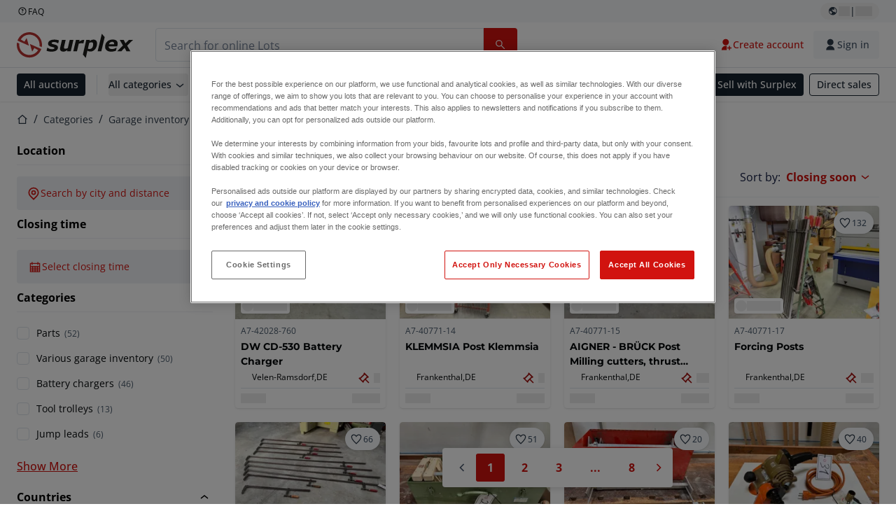

--- FILE ---
content_type: application/javascript; charset=UTF-8
request_url: https://www.surplex.com/_next/static/0dm-21wClgR36GoQES21M/_buildManifest.js
body_size: 1912
content:
self.__BUILD_MANIFEST=function(s,a,c,e,t,i,n,u,p,o,h,m,d,r,l,g,f,b,k,j){return{__rewrites:{afterFiles:[{has:i,source:"/:nextInternalLocale(de|en|fr|nl|pl|it|ro|es)/health-check",destination:"/:nextInternalLocale/api/health-check"},{has:i,source:"/:nextInternalLocale(de|en|fr|nl|pl|it|ro|es)/sitemaps/auctions-sitemap-:page.xml",destination:"/:nextInternalLocale/sitemaps/auctions-sitemap.xml?page=:page"},{has:i,source:"/:nextInternalLocale(de|en|fr|nl|pl|it|ro|es)/sitemaps/lots-sitemap-:page.xml",destination:"/:nextInternalLocale/sitemaps/lots-sitemap.xml?page=:page"},{has:i,source:"/:nextInternalLocale(de|en|fr|nl|pl|it|ro|es)/sitemaps/categories-sitemap-:mainCatId.xml",destination:"/:nextInternalLocale/sitemaps/categories-sitemap.xml?mainCatId=:mainCatId"}],beforeFiles:[],fallback:[]},__routerFilterStatic:{numItems:0,errorRate:1e-4,numBits:0,numHashes:r,bitArray:[]},__routerFilterDynamic:{numItems:n,errorRate:1e-4,numBits:n,numHashes:r,bitArray:[]},"/":[e,s,a,c,t,h,"static/chunks/pages/index-c61857c12de0e2c3.js"],"/_error":["static/css/3bd03ea9b00aa827.css","static/chunks/pages/_error-7ebb2c5d2e2577de.js"],"/a/[slugAndId]":[u,s,a,c,p,"static/css/5a846c0441315913.css","static/chunks/pages/a/[slugAndId]-e9e5b2e42c84975c.js"],"/account":[s,"static/chunks/pages/account-ed056ea1fbc20aa1.js"],"/account/communication-preferences":[s,"static/chunks/pages/account/communication-preferences-b8e1c18093f9017b.js"],"/account/deliveries":[s,"static/css/73e3303e941824ee.css","static/chunks/pages/account/deliveries-ddf3fa44da712531.js"],"/account/my-lots":[l,s,a,"static/css/02ab42da388450b9.css","static/chunks/pages/account/my-lots-e3a251d2b1b1e5a1.js"],"/account/my-purchases":[e,s,a,c,t,h,"static/chunks/pages/account/my-purchases-4c7d71db814e9ea7.js"],"/account/my-purchases/invoices":[e,s,a,c,t,"static/css/023373d51bf57c51.css","static/chunks/pages/account/my-purchases/invoices-94a57c1f3ba4ce55.js"],"/account/my-purchases/old-invoices":[s,"static/css/0b9441c95ee8b986.css","static/chunks/pages/account/my-purchases/old-invoices-fc9445262314d607.js"],"/account/my-purchases/payment-orders":[e,s,a,c,t,"static/css/cc55cfc0413ecc10.css","static/chunks/pages/account/my-purchases/payment-orders-a25e0cb952f13a3a.js"],"/account/profile":[s,m,g,"static/css/82fd8588fe5c88c4.css","static/chunks/pages/account/profile-6ee8daa8b732efc2.js"],"/auctions":[e,u,s,a,c,t,p,"static/css/7870811a95c1269d.css","static/chunks/pages/auctions-88ff06791c7033e0.js"],"/auth/change-email":[o,"static/chunks/pages/auth/change-email-0de1c628469a7f40.js"],"/auth/change-password":[o,"static/chunks/pages/auth/change-password-32221e79c4e3b7b8.js"],"/auth/change-phone":[o,"static/chunks/pages/auth/change-phone-9c660acc6f5afb43.js"],"/auth/completion":[m,g,f,"static/css/6f80dee16526b8da.css","static/chunks/pages/auth/completion-383fc63ec5de25a9.js"],"/auth/email-change-success":["static/chunks/pages/auth/email-change-success-866baf85e14dab11.js"],"/auth/email-redirect":["static/chunks/pages/auth/email-redirect-e08fb046a8fa9c44.js"],"/auth/login":[b,"static/css/76de33a47c93675c.css","static/chunks/pages/auth/login-7cb31acffc81fd0a.js"],"/auth/logout":["static/chunks/pages/auth/logout-ddbc8e9a79fe4f33.js"],"/auth/password-change-success":["static/chunks/pages/auth/password-change-success-457dfb51d1b222f4.js"],"/auth/password-reset":[o,"static/chunks/pages/auth/password-reset-393b72621444455c.js"],"/auth/signup":[b,"static/css/8aab3b2f9175dd00.css","static/chunks/pages/auth/signup-cbe5f8428e9787c9.js"],"/b/[slug]":["static/css/bf5f331f1ef96f32.css","static/chunks/pages/b/[slug]-ad4ee17cf998785b.js"],"/c/[...slugsAndId]":[e,u,s,a,c,t,p,k,"static/css/b2b287e00471c9f8.css","static/chunks/pages/c/[...slugsAndId]-1e22a499c61c2f23.js"],"/checkout":[m,j,"static/css/e1c50729cd706c93.css","static/chunks/pages/checkout-b1b5297aa694ef3f.js"],"/checkout/payment/[id]":[j,"static/css/ad1c6633f0782127.css","static/chunks/pages/checkout/payment/[id]-c197b995168eb562.js"],"/l/[slugAndId]":[e,l,s,a,c,t,"static/css/bc0a6a21511ee51d.css","static/chunks/pages/l/[slugAndId]-5b3d9bc1016e0ca4.js"],"/login":["static/chunks/pages/login-422614748f346d2b.js"],"/newsletter-subscribe":["static/css/c822128ce31d1c8f.css","static/chunks/pages/newsletter-subscribe-f08a02dda2bf8f89.js"],"/newsletter-unsubscribe":["static/css/f76dde21f4eae7a4.css","static/chunks/pages/newsletter-unsubscribe-fdc3dfc828b33d43.js"],"/password-reset":["static/chunks/pages/password-reset-b58c0c17acee6899.js"],"/payment-verification":[f,"static/chunks/pages/payment-verification-7f88afbbc843cfcb.js"],"/search":[e,u,"static/chunks/6147-070c0e7ece535187.js",s,a,c,t,p,k,"static/css/3d5ca3f755973150.css","static/chunks/pages/search-5ac0ca4b54c16651.js"],"/signup":["static/chunks/pages/signup-89298c803fb3f7f6.js"],"/sitemaps/auctions-sitemap-index.xml":["static/chunks/pages/sitemaps/auctions-sitemap-index.xml-d6f7b876c14d1d68.js"],"/sitemaps/auctions-sitemap.xml":["static/chunks/pages/sitemaps/auctions-sitemap.xml-5153f01a3c2f9bd0.js"],"/sitemaps/categories-sitemap-index.xml":["static/chunks/pages/sitemaps/categories-sitemap-index.xml-297d6dec7058a13b.js"],"/sitemaps/categories-sitemap.xml":["static/chunks/pages/sitemaps/categories-sitemap.xml-3a415925ab022280.js"],"/sitemaps/dato-pages-sitemap-index.xml":["static/chunks/pages/sitemaps/dato-pages-sitemap-index.xml-997db245cf01d7f5.js"],"/sitemaps/dato-pages-sitemap.xml":["static/chunks/pages/sitemaps/dato-pages-sitemap.xml-4981b6b380b7127f.js"],"/sitemaps/lots-sitemap-index.xml":["static/chunks/pages/sitemaps/lots-sitemap-index.xml-2979118b51ccb624.js"],"/sitemaps/lots-sitemap.xml":["static/chunks/pages/sitemaps/lots-sitemap.xml-8730e4d800aff69c.js"],"/trustpilot":["static/chunks/pages/trustpilot-2616cfc73c121777.js"],"/[slug]":[e,s,a,c,t,h,"static/chunks/pages/[slug]-a9ae5ef2b5f54334.js"],sortedPages:["/","/_app","/_error","/a/[slugAndId]","/account","/account/communication-preferences","/account/deliveries","/account/my-lots","/account/my-purchases","/account/my-purchases/invoices","/account/my-purchases/old-invoices","/account/my-purchases/payment-orders","/account/profile","/auctions","/auth/change-email","/auth/change-password","/auth/change-phone","/auth/completion","/auth/email-change-success","/auth/email-redirect","/auth/login","/auth/logout","/auth/password-change-success","/auth/password-reset","/auth/signup","/b/[slug]","/c/[...slugsAndId]","/checkout","/checkout/payment/[id]","/l/[slugAndId]","/login","/newsletter-subscribe","/newsletter-unsubscribe","/password-reset","/payment-verification","/search","/signup","/sitemaps/auctions-sitemap-index.xml","/sitemaps/auctions-sitemap.xml","/sitemaps/categories-sitemap-index.xml","/sitemaps/categories-sitemap.xml","/sitemaps/dato-pages-sitemap-index.xml","/sitemaps/dato-pages-sitemap.xml","/sitemaps/lots-sitemap-index.xml","/sitemaps/lots-sitemap.xml","/trustpilot","/[slug]"]}}("static/chunks/1303-df5f3b4392268228.js","static/chunks/5902-c31c525b1cb9ca75.js","static/chunks/2631-73cf63d56f708b18.js","static/chunks/9456-b9c6d91b4cdcf653.js","static/chunks/4689-b3bef28e4a4b1d98.js",void 0,0,"static/chunks/2232-41bb92fd997f247a.js","static/chunks/6986-fe813763acbdebea.js","static/css/9a7bd39c944ae64a.css","static/css/b65307de460adccb.css","static/chunks/9591-3ba364a8cfe3ab64.js",1e-4,NaN,"static/chunks/7297-5ad6c3c010daebcb.js","static/chunks/1462-5c1259594981c7d1.js","static/chunks/9816-456e9a720029af2a.js","static/chunks/997-ee4a3b93602eb73f.js","static/chunks/5088-b6100bfb8edd4e11.js","static/chunks/2875-a25fc68349962487.js"),self.__BUILD_MANIFEST_CB&&self.__BUILD_MANIFEST_CB();